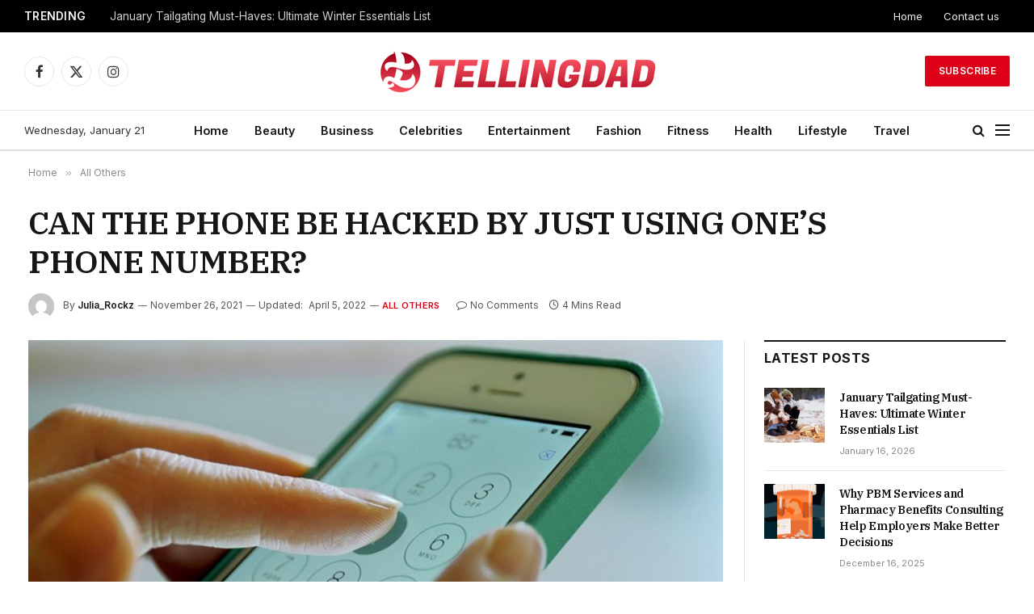

--- FILE ---
content_type: text/html; charset=UTF-8
request_url: https://tellingdad.com/can-the-phone-be-hacked-by-just-using-ones-phone-number/
body_size: 16844
content:

<!DOCTYPE html>
<html dir="ltr" lang="en-US" prefix="og: https://ogp.me/ns#" class="s-light site-s-light">

<head>

	<meta charset="UTF-8" />
	<meta name="viewport" content="width=device-width, initial-scale=1" />
	<title>CAN THE PHONE BE HACKED BY JUST USING ONE’S PHONE NUMBER? - Tellingdad.com</title><link rel="preload" as="image" imagesrcset="https://tellingdad.com/wp-content/uploads/2021/11/hack-phone-with-just-the-number.jpg 800w, https://tellingdad.com/wp-content/uploads/2021/11/hack-phone-with-just-the-number-300x182.jpg 300w, https://tellingdad.com/wp-content/uploads/2021/11/hack-phone-with-just-the-number-768x466.jpg 768w, https://tellingdad.com/wp-content/uploads/2021/11/hack-phone-with-just-the-number-150x91.jpg 150w, https://tellingdad.com/wp-content/uploads/2021/11/hack-phone-with-just-the-number-450x273.jpg 450w" imagesizes="(max-width: 801px) 100vw, 801px" />

		<!-- All in One SEO 4.9.3 - aioseo.com -->
	<meta name="description" content="As we have gone through various reasons Hire a hacker, one can hack the other person&#039;s cell phone. Now let us go through the big question of &quot;Can the phone be hacked by just using their cell phone&quot;? The answer to this big question cannot be with a simple answer such as a yes or" />
	<meta name="robots" content="max-image-preview:large" />
	<meta name="author" content="Julia_Rockz"/>
	<link rel="canonical" href="https://tellingdad.com/can-the-phone-be-hacked-by-just-using-ones-phone-number/" />
	<meta name="generator" content="All in One SEO (AIOSEO) 4.9.3" />
		<meta property="og:locale" content="en_US" />
		<meta property="og:site_name" content="Tellingdad.com -" />
		<meta property="og:type" content="article" />
		<meta property="og:title" content="CAN THE PHONE BE HACKED BY JUST USING ONE’S PHONE NUMBER? - Tellingdad.com" />
		<meta property="og:description" content="As we have gone through various reasons Hire a hacker, one can hack the other person&#039;s cell phone. Now let us go through the big question of &quot;Can the phone be hacked by just using their cell phone&quot;? The answer to this big question cannot be with a simple answer such as a yes or" />
		<meta property="og:url" content="https://tellingdad.com/can-the-phone-be-hacked-by-just-using-ones-phone-number/" />
		<meta property="article:published_time" content="2021-11-26T18:26:43+00:00" />
		<meta property="article:modified_time" content="2022-04-05T16:44:36+00:00" />
		<meta name="twitter:card" content="summary" />
		<meta name="twitter:title" content="CAN THE PHONE BE HACKED BY JUST USING ONE’S PHONE NUMBER? - Tellingdad.com" />
		<meta name="twitter:description" content="As we have gone through various reasons Hire a hacker, one can hack the other person&#039;s cell phone. Now let us go through the big question of &quot;Can the phone be hacked by just using their cell phone&quot;? The answer to this big question cannot be with a simple answer such as a yes or" />
		<script type="application/ld+json" class="aioseo-schema">
			{"@context":"https:\/\/schema.org","@graph":[{"@type":"BlogPosting","@id":"https:\/\/tellingdad.com\/can-the-phone-be-hacked-by-just-using-ones-phone-number\/#blogposting","name":"CAN THE PHONE BE HACKED BY JUST USING ONE\u2019S PHONE NUMBER? - Tellingdad.com","headline":"CAN THE PHONE BE HACKED BY JUST USING ONE&#8217;S PHONE NUMBER?","author":{"@id":"https:\/\/tellingdad.com\/author\/gposting\/#author"},"publisher":{"@id":"https:\/\/tellingdad.com\/#person"},"image":{"@type":"ImageObject","url":"https:\/\/tellingdad.com\/wp-content\/uploads\/2021\/11\/hack-phone-with-just-the-number.jpg","width":800,"height":485},"datePublished":"2021-11-26T18:26:43+00:00","dateModified":"2022-04-05T16:44:36+00:00","inLanguage":"en-US","mainEntityOfPage":{"@id":"https:\/\/tellingdad.com\/can-the-phone-be-hacked-by-just-using-ones-phone-number\/#webpage"},"isPartOf":{"@id":"https:\/\/tellingdad.com\/can-the-phone-be-hacked-by-just-using-ones-phone-number\/#webpage"},"articleSection":"All Others"},{"@type":"BreadcrumbList","@id":"https:\/\/tellingdad.com\/can-the-phone-be-hacked-by-just-using-ones-phone-number\/#breadcrumblist","itemListElement":[{"@type":"ListItem","@id":"https:\/\/tellingdad.com#listItem","position":1,"name":"Home","item":"https:\/\/tellingdad.com","nextItem":{"@type":"ListItem","@id":"https:\/\/tellingdad.com\/all\/#listItem","name":"All Others"}},{"@type":"ListItem","@id":"https:\/\/tellingdad.com\/all\/#listItem","position":2,"name":"All Others","item":"https:\/\/tellingdad.com\/all\/","nextItem":{"@type":"ListItem","@id":"https:\/\/tellingdad.com\/can-the-phone-be-hacked-by-just-using-ones-phone-number\/#listItem","name":"CAN THE PHONE BE HACKED BY JUST USING ONE&#8217;S PHONE NUMBER?"},"previousItem":{"@type":"ListItem","@id":"https:\/\/tellingdad.com#listItem","name":"Home"}},{"@type":"ListItem","@id":"https:\/\/tellingdad.com\/can-the-phone-be-hacked-by-just-using-ones-phone-number\/#listItem","position":3,"name":"CAN THE PHONE BE HACKED BY JUST USING ONE&#8217;S PHONE NUMBER?","previousItem":{"@type":"ListItem","@id":"https:\/\/tellingdad.com\/all\/#listItem","name":"All Others"}}]},{"@type":"Person","@id":"https:\/\/tellingdad.com\/#person","name":"Shon_Mark","image":{"@type":"ImageObject","@id":"https:\/\/tellingdad.com\/can-the-phone-be-hacked-by-just-using-ones-phone-number\/#personImage","url":"https:\/\/secure.gravatar.com\/avatar\/e84237b99285e88366c1ff8c076f2d7dfa2c01c97b1fdea86417c39aad0b26a0?s=96&d=mm&r=g","width":96,"height":96,"caption":"Shon_Mark"}},{"@type":"Person","@id":"https:\/\/tellingdad.com\/author\/gposting\/#author","url":"https:\/\/tellingdad.com\/author\/gposting\/","name":"Julia_Rockz","image":{"@type":"ImageObject","@id":"https:\/\/tellingdad.com\/can-the-phone-be-hacked-by-just-using-ones-phone-number\/#authorImage","url":"https:\/\/secure.gravatar.com\/avatar\/fdb9018391d9d3732dadcd8360aceee3abe59df96cf68193ff5c40cedafc2358?s=96&d=mm&r=g","width":96,"height":96,"caption":"Julia_Rockz"}},{"@type":"WebPage","@id":"https:\/\/tellingdad.com\/can-the-phone-be-hacked-by-just-using-ones-phone-number\/#webpage","url":"https:\/\/tellingdad.com\/can-the-phone-be-hacked-by-just-using-ones-phone-number\/","name":"CAN THE PHONE BE HACKED BY JUST USING ONE\u2019S PHONE NUMBER? - Tellingdad.com","description":"As we have gone through various reasons Hire a hacker, one can hack the other person's cell phone. Now let us go through the big question of \"Can the phone be hacked by just using their cell phone\"? The answer to this big question cannot be with a simple answer such as a yes or","inLanguage":"en-US","isPartOf":{"@id":"https:\/\/tellingdad.com\/#website"},"breadcrumb":{"@id":"https:\/\/tellingdad.com\/can-the-phone-be-hacked-by-just-using-ones-phone-number\/#breadcrumblist"},"author":{"@id":"https:\/\/tellingdad.com\/author\/gposting\/#author"},"creator":{"@id":"https:\/\/tellingdad.com\/author\/gposting\/#author"},"image":{"@type":"ImageObject","url":"https:\/\/tellingdad.com\/wp-content\/uploads\/2021\/11\/hack-phone-with-just-the-number.jpg","@id":"https:\/\/tellingdad.com\/can-the-phone-be-hacked-by-just-using-ones-phone-number\/#mainImage","width":800,"height":485},"primaryImageOfPage":{"@id":"https:\/\/tellingdad.com\/can-the-phone-be-hacked-by-just-using-ones-phone-number\/#mainImage"},"datePublished":"2021-11-26T18:26:43+00:00","dateModified":"2022-04-05T16:44:36+00:00"},{"@type":"WebSite","@id":"https:\/\/tellingdad.com\/#website","url":"https:\/\/tellingdad.com\/","name":"Tellingdad.com","inLanguage":"en-US","publisher":{"@id":"https:\/\/tellingdad.com\/#person"}}]}
		</script>
		<!-- All in One SEO -->

<link rel='dns-prefetch' href='//fonts.googleapis.com' />
<link rel="alternate" type="application/rss+xml" title="Tellingdad.com &raquo; Feed" href="https://tellingdad.com/feed/" />
<link rel="alternate" type="application/rss+xml" title="Tellingdad.com &raquo; Comments Feed" href="https://tellingdad.com/comments/feed/" />
<link rel="alternate" type="application/rss+xml" title="Tellingdad.com &raquo; CAN THE PHONE BE HACKED BY JUST USING ONE&#8217;S PHONE NUMBER? Comments Feed" href="https://tellingdad.com/can-the-phone-be-hacked-by-just-using-ones-phone-number/feed/" />
<link rel="alternate" title="oEmbed (JSON)" type="application/json+oembed" href="https://tellingdad.com/wp-json/oembed/1.0/embed?url=https%3A%2F%2Ftellingdad.com%2Fcan-the-phone-be-hacked-by-just-using-ones-phone-number%2F" />
<link rel="alternate" title="oEmbed (XML)" type="text/xml+oembed" href="https://tellingdad.com/wp-json/oembed/1.0/embed?url=https%3A%2F%2Ftellingdad.com%2Fcan-the-phone-be-hacked-by-just-using-ones-phone-number%2F&#038;format=xml" />
<style id='wp-img-auto-sizes-contain-inline-css' type='text/css'>
img:is([sizes=auto i],[sizes^="auto," i]){contain-intrinsic-size:3000px 1500px}
/*# sourceURL=wp-img-auto-sizes-contain-inline-css */
</style>
<style id='wp-emoji-styles-inline-css' type='text/css'>

	img.wp-smiley, img.emoji {
		display: inline !important;
		border: none !important;
		box-shadow: none !important;
		height: 1em !important;
		width: 1em !important;
		margin: 0 0.07em !important;
		vertical-align: -0.1em !important;
		background: none !important;
		padding: 0 !important;
	}
/*# sourceURL=wp-emoji-styles-inline-css */
</style>
<link rel='stylesheet' id='wp-block-library-css' href='https://tellingdad.com/wp-includes/css/dist/block-library/style.min.css?ver=6.9' type='text/css' media='all' />
<style id='global-styles-inline-css' type='text/css'>
:root{--wp--preset--aspect-ratio--square: 1;--wp--preset--aspect-ratio--4-3: 4/3;--wp--preset--aspect-ratio--3-4: 3/4;--wp--preset--aspect-ratio--3-2: 3/2;--wp--preset--aspect-ratio--2-3: 2/3;--wp--preset--aspect-ratio--16-9: 16/9;--wp--preset--aspect-ratio--9-16: 9/16;--wp--preset--color--black: #000000;--wp--preset--color--cyan-bluish-gray: #abb8c3;--wp--preset--color--white: #ffffff;--wp--preset--color--pale-pink: #f78da7;--wp--preset--color--vivid-red: #cf2e2e;--wp--preset--color--luminous-vivid-orange: #ff6900;--wp--preset--color--luminous-vivid-amber: #fcb900;--wp--preset--color--light-green-cyan: #7bdcb5;--wp--preset--color--vivid-green-cyan: #00d084;--wp--preset--color--pale-cyan-blue: #8ed1fc;--wp--preset--color--vivid-cyan-blue: #0693e3;--wp--preset--color--vivid-purple: #9b51e0;--wp--preset--gradient--vivid-cyan-blue-to-vivid-purple: linear-gradient(135deg,rgb(6,147,227) 0%,rgb(155,81,224) 100%);--wp--preset--gradient--light-green-cyan-to-vivid-green-cyan: linear-gradient(135deg,rgb(122,220,180) 0%,rgb(0,208,130) 100%);--wp--preset--gradient--luminous-vivid-amber-to-luminous-vivid-orange: linear-gradient(135deg,rgb(252,185,0) 0%,rgb(255,105,0) 100%);--wp--preset--gradient--luminous-vivid-orange-to-vivid-red: linear-gradient(135deg,rgb(255,105,0) 0%,rgb(207,46,46) 100%);--wp--preset--gradient--very-light-gray-to-cyan-bluish-gray: linear-gradient(135deg,rgb(238,238,238) 0%,rgb(169,184,195) 100%);--wp--preset--gradient--cool-to-warm-spectrum: linear-gradient(135deg,rgb(74,234,220) 0%,rgb(151,120,209) 20%,rgb(207,42,186) 40%,rgb(238,44,130) 60%,rgb(251,105,98) 80%,rgb(254,248,76) 100%);--wp--preset--gradient--blush-light-purple: linear-gradient(135deg,rgb(255,206,236) 0%,rgb(152,150,240) 100%);--wp--preset--gradient--blush-bordeaux: linear-gradient(135deg,rgb(254,205,165) 0%,rgb(254,45,45) 50%,rgb(107,0,62) 100%);--wp--preset--gradient--luminous-dusk: linear-gradient(135deg,rgb(255,203,112) 0%,rgb(199,81,192) 50%,rgb(65,88,208) 100%);--wp--preset--gradient--pale-ocean: linear-gradient(135deg,rgb(255,245,203) 0%,rgb(182,227,212) 50%,rgb(51,167,181) 100%);--wp--preset--gradient--electric-grass: linear-gradient(135deg,rgb(202,248,128) 0%,rgb(113,206,126) 100%);--wp--preset--gradient--midnight: linear-gradient(135deg,rgb(2,3,129) 0%,rgb(40,116,252) 100%);--wp--preset--font-size--small: 13px;--wp--preset--font-size--medium: 20px;--wp--preset--font-size--large: 36px;--wp--preset--font-size--x-large: 42px;--wp--preset--spacing--20: 0.44rem;--wp--preset--spacing--30: 0.67rem;--wp--preset--spacing--40: 1rem;--wp--preset--spacing--50: 1.5rem;--wp--preset--spacing--60: 2.25rem;--wp--preset--spacing--70: 3.38rem;--wp--preset--spacing--80: 5.06rem;--wp--preset--shadow--natural: 6px 6px 9px rgba(0, 0, 0, 0.2);--wp--preset--shadow--deep: 12px 12px 50px rgba(0, 0, 0, 0.4);--wp--preset--shadow--sharp: 6px 6px 0px rgba(0, 0, 0, 0.2);--wp--preset--shadow--outlined: 6px 6px 0px -3px rgb(255, 255, 255), 6px 6px rgb(0, 0, 0);--wp--preset--shadow--crisp: 6px 6px 0px rgb(0, 0, 0);}:where(.is-layout-flex){gap: 0.5em;}:where(.is-layout-grid){gap: 0.5em;}body .is-layout-flex{display: flex;}.is-layout-flex{flex-wrap: wrap;align-items: center;}.is-layout-flex > :is(*, div){margin: 0;}body .is-layout-grid{display: grid;}.is-layout-grid > :is(*, div){margin: 0;}:where(.wp-block-columns.is-layout-flex){gap: 2em;}:where(.wp-block-columns.is-layout-grid){gap: 2em;}:where(.wp-block-post-template.is-layout-flex){gap: 1.25em;}:where(.wp-block-post-template.is-layout-grid){gap: 1.25em;}.has-black-color{color: var(--wp--preset--color--black) !important;}.has-cyan-bluish-gray-color{color: var(--wp--preset--color--cyan-bluish-gray) !important;}.has-white-color{color: var(--wp--preset--color--white) !important;}.has-pale-pink-color{color: var(--wp--preset--color--pale-pink) !important;}.has-vivid-red-color{color: var(--wp--preset--color--vivid-red) !important;}.has-luminous-vivid-orange-color{color: var(--wp--preset--color--luminous-vivid-orange) !important;}.has-luminous-vivid-amber-color{color: var(--wp--preset--color--luminous-vivid-amber) !important;}.has-light-green-cyan-color{color: var(--wp--preset--color--light-green-cyan) !important;}.has-vivid-green-cyan-color{color: var(--wp--preset--color--vivid-green-cyan) !important;}.has-pale-cyan-blue-color{color: var(--wp--preset--color--pale-cyan-blue) !important;}.has-vivid-cyan-blue-color{color: var(--wp--preset--color--vivid-cyan-blue) !important;}.has-vivid-purple-color{color: var(--wp--preset--color--vivid-purple) !important;}.has-black-background-color{background-color: var(--wp--preset--color--black) !important;}.has-cyan-bluish-gray-background-color{background-color: var(--wp--preset--color--cyan-bluish-gray) !important;}.has-white-background-color{background-color: var(--wp--preset--color--white) !important;}.has-pale-pink-background-color{background-color: var(--wp--preset--color--pale-pink) !important;}.has-vivid-red-background-color{background-color: var(--wp--preset--color--vivid-red) !important;}.has-luminous-vivid-orange-background-color{background-color: var(--wp--preset--color--luminous-vivid-orange) !important;}.has-luminous-vivid-amber-background-color{background-color: var(--wp--preset--color--luminous-vivid-amber) !important;}.has-light-green-cyan-background-color{background-color: var(--wp--preset--color--light-green-cyan) !important;}.has-vivid-green-cyan-background-color{background-color: var(--wp--preset--color--vivid-green-cyan) !important;}.has-pale-cyan-blue-background-color{background-color: var(--wp--preset--color--pale-cyan-blue) !important;}.has-vivid-cyan-blue-background-color{background-color: var(--wp--preset--color--vivid-cyan-blue) !important;}.has-vivid-purple-background-color{background-color: var(--wp--preset--color--vivid-purple) !important;}.has-black-border-color{border-color: var(--wp--preset--color--black) !important;}.has-cyan-bluish-gray-border-color{border-color: var(--wp--preset--color--cyan-bluish-gray) !important;}.has-white-border-color{border-color: var(--wp--preset--color--white) !important;}.has-pale-pink-border-color{border-color: var(--wp--preset--color--pale-pink) !important;}.has-vivid-red-border-color{border-color: var(--wp--preset--color--vivid-red) !important;}.has-luminous-vivid-orange-border-color{border-color: var(--wp--preset--color--luminous-vivid-orange) !important;}.has-luminous-vivid-amber-border-color{border-color: var(--wp--preset--color--luminous-vivid-amber) !important;}.has-light-green-cyan-border-color{border-color: var(--wp--preset--color--light-green-cyan) !important;}.has-vivid-green-cyan-border-color{border-color: var(--wp--preset--color--vivid-green-cyan) !important;}.has-pale-cyan-blue-border-color{border-color: var(--wp--preset--color--pale-cyan-blue) !important;}.has-vivid-cyan-blue-border-color{border-color: var(--wp--preset--color--vivid-cyan-blue) !important;}.has-vivid-purple-border-color{border-color: var(--wp--preset--color--vivid-purple) !important;}.has-vivid-cyan-blue-to-vivid-purple-gradient-background{background: var(--wp--preset--gradient--vivid-cyan-blue-to-vivid-purple) !important;}.has-light-green-cyan-to-vivid-green-cyan-gradient-background{background: var(--wp--preset--gradient--light-green-cyan-to-vivid-green-cyan) !important;}.has-luminous-vivid-amber-to-luminous-vivid-orange-gradient-background{background: var(--wp--preset--gradient--luminous-vivid-amber-to-luminous-vivid-orange) !important;}.has-luminous-vivid-orange-to-vivid-red-gradient-background{background: var(--wp--preset--gradient--luminous-vivid-orange-to-vivid-red) !important;}.has-very-light-gray-to-cyan-bluish-gray-gradient-background{background: var(--wp--preset--gradient--very-light-gray-to-cyan-bluish-gray) !important;}.has-cool-to-warm-spectrum-gradient-background{background: var(--wp--preset--gradient--cool-to-warm-spectrum) !important;}.has-blush-light-purple-gradient-background{background: var(--wp--preset--gradient--blush-light-purple) !important;}.has-blush-bordeaux-gradient-background{background: var(--wp--preset--gradient--blush-bordeaux) !important;}.has-luminous-dusk-gradient-background{background: var(--wp--preset--gradient--luminous-dusk) !important;}.has-pale-ocean-gradient-background{background: var(--wp--preset--gradient--pale-ocean) !important;}.has-electric-grass-gradient-background{background: var(--wp--preset--gradient--electric-grass) !important;}.has-midnight-gradient-background{background: var(--wp--preset--gradient--midnight) !important;}.has-small-font-size{font-size: var(--wp--preset--font-size--small) !important;}.has-medium-font-size{font-size: var(--wp--preset--font-size--medium) !important;}.has-large-font-size{font-size: var(--wp--preset--font-size--large) !important;}.has-x-large-font-size{font-size: var(--wp--preset--font-size--x-large) !important;}
/*# sourceURL=global-styles-inline-css */
</style>

<style id='classic-theme-styles-inline-css' type='text/css'>
/*! This file is auto-generated */
.wp-block-button__link{color:#fff;background-color:#32373c;border-radius:9999px;box-shadow:none;text-decoration:none;padding:calc(.667em + 2px) calc(1.333em + 2px);font-size:1.125em}.wp-block-file__button{background:#32373c;color:#fff;text-decoration:none}
/*# sourceURL=/wp-includes/css/classic-themes.min.css */
</style>
<link rel='stylesheet' id='smartmag-core-css' href='https://tellingdad.com/wp-content/themes/smart-mag/style.css?ver=9.5.0' type='text/css' media='all' />
<style id='smartmag-core-inline-css' type='text/css'>
:root { --c-main: #dd0017;
--c-main-rgb: 221,0,23;
--text-font: "Inter", system-ui, -apple-system, "Segoe UI", Arial, sans-serif;
--body-font: "Inter", system-ui, -apple-system, "Segoe UI", Arial, sans-serif;
--title-font: "IBM Plex Serif", Georgia, serif;
--title-size-n: 17px;
--title-size-m: 18px;
--title-size-l: 20px;
--main-width: 1220px;
--p-title-space: 7px;
--excerpt-mt: 13px;
--excerpt-size: 14px; }
.post-title:not(._) { letter-spacing: -0.025em; }
:root { --sidebar-width: 300px; }
.ts-row, .has-el-gap { --sidebar-c-width: calc(var(--sidebar-width) + var(--grid-gutter-h) + var(--sidebar-c-pad)); }
:root { --sidebar-pad: 32px; --sidebar-sep-pad: 32px; }
.main-wrap > .main { margin-top: 30px; }
.smart-head-main .smart-head-mid { --head-h: 96px; }
.smart-head-main .smart-head-bot { --head-h: 51px; border-top-width: 1px; border-top-color: #e8e8e8; border-bottom-width: 2px; border-bottom-color: #dedede; }
.navigation-main .menu > li > a { font-size: 14.4px; font-weight: 600; }
.navigation-main .menu > li li a { font-size: 13px; }
.navigation-main { --nav-items-space: 16px; }
.mobile-menu { font-size: 15px; }
.smart-head-main .spc-social { --spc-social-fs: 17px; --spc-social-size: 37px; }
.smart-head-main .hamburger-icon { width: 18px; }
.trending-ticker .heading { color: #f7f7f7; font-size: 13.8px; font-weight: 600; letter-spacing: .02em; margin-right: 30px; }
.trending-ticker .post-link { font-size: 13.8px; }
.trending-ticker { --max-width: 500px; }
.post-meta .meta-item, .post-meta .text-in { font-size: 11px; }
.post-meta .text-in, .post-meta .post-cat > a { font-size: 11px; }
.post-meta .post-cat > a { font-weight: 600; text-transform: uppercase; letter-spacing: .02em; }
.post-meta .post-author > a { font-weight: 600; }
.block-head-f .heading { font-size: 16px; font-weight: 800; text-transform: uppercase; letter-spacing: .03em; }
.block-head-f { --space-below: 15px; --line-weight: 2px; --c-border: #ffffff; }
.s-dark .block-head-f { --c-border: #151516; }
.loop-grid-base .media { margin-bottom: 13px; }
.list-post { --list-p-media-width: 30%; --list-p-media-max-width: 85%; }
.loop-small .ratio-is-custom { padding-bottom: calc(100% / 1.1); }
.loop-small .media:not(i) { max-width: 75px; }
.post-meta-single .meta-item, .post-meta-single .text-in { font-size: 12px; }
.the-post-header .post-meta .post-title { font-weight: 600; }
.entry-content { font-family: "IBM Plex Serif", Georgia, serif; font-size: 17px; }
.site-s-light .entry-content { color: #000000; }
.post-share-float .share-text { font-size: 10px; }
.post-share-float .service { width: 38px; height: 38px; margin-bottom: 8px; border-radius: 50px; font-size: 16px; }
.s-post-modern .post-content-wrap { display: grid; grid-template-columns: minmax(0, 1fr); }
.s-post-modern .entry-content { max-width: min(100%, calc(700px + var(--p-spacious-pad)*2)); justify-self: center; }
.s-head-large .sub-title { font-size: 17px; }
.site-s-light .s-head-large .sub-title { color: #515151; }
.site-s-light .s-head-large .post-meta { --c-post-meta: #565656; }
.s-post-large .post-content-wrap { display: grid; grid-template-columns: minmax(0, 1fr); }
.s-post-large .entry-content { max-width: min(100%, calc(700px + var(--p-spacious-pad)*2)); justify-self: center; }
.a-wrap-2:not(._) { padding-top: 17px; padding-bottom: 17px; padding-left: 15px; padding-right: 15px; margin-top: 0px; margin-bottom: 0px; }
@media (min-width: 1200px) { .s-head-large .post-title { font-size: 40px; } }
@media (min-width: 940px) and (max-width: 1200px) { :root { --sidebar-width: 280px; }
.ts-row, .has-el-gap { --sidebar-c-width: calc(var(--sidebar-width) + var(--grid-gutter-h) + var(--sidebar-c-pad)); }
.navigation-main .menu > li > a { font-size: calc(10px + (14.4px - 10px) * .7); }
.trending-ticker { --max-width: 400px; } }
@media (max-width: 767px) { .s-head-large .post-title { font-size: 29px; } }


.term-color-2 { --c-main: #ff6a5a; }
.navigation .menu-cat-2 { --c-term: #ff6a5a; }


.term-color-5 { --c-main: #0a0a0a; }
.navigation .menu-cat-5 { --c-term: #0a0a0a; }

/*# sourceURL=smartmag-core-inline-css */
</style>
<link rel='stylesheet' id='smartmag-magnific-popup-css' href='https://tellingdad.com/wp-content/themes/smart-mag/css/lightbox.css?ver=9.5.0' type='text/css' media='all' />
<link rel='stylesheet' id='smartmag-icons-css' href='https://tellingdad.com/wp-content/themes/smart-mag/css/icons/icons.css?ver=9.5.0' type='text/css' media='all' />
<link rel='stylesheet' id='smartmag-gfonts-custom-css' href='https://fonts.googleapis.com/css?family=Inter%3A400%2C500%2C600%2C700%7CIBM+Plex+Serif%3A400%2C500%2C600%2C700&#038;display=swap' type='text/css' media='all' />
<script type="text/javascript" src="https://tellingdad.com/wp-includes/js/jquery/jquery.min.js?ver=3.7.1" id="jquery-core-js"></script>
<script type="text/javascript" src="https://tellingdad.com/wp-includes/js/jquery/jquery-migrate.min.js?ver=3.4.1" id="jquery-migrate-js"></script>
<link rel="https://api.w.org/" href="https://tellingdad.com/wp-json/" /><link rel="alternate" title="JSON" type="application/json" href="https://tellingdad.com/wp-json/wp/v2/posts/1237" /><link rel="EditURI" type="application/rsd+xml" title="RSD" href="https://tellingdad.com/xmlrpc.php?rsd" />
<meta name="generator" content="WordPress 6.9" />
<link rel='shortlink' href='https://tellingdad.com/?p=1237' />

		<script>
		var BunyadSchemeKey = 'bunyad-scheme';
		(() => {
			const d = document.documentElement;
			const c = d.classList;
			var scheme = localStorage.getItem(BunyadSchemeKey);
			
			if (scheme) {
				d.dataset.origClass = c;
				scheme === 'dark' ? c.remove('s-light', 'site-s-light') : c.remove('s-dark', 'site-s-dark');
				c.add('site-s-' + scheme, 's-' + scheme);
			}
		})();
		</script>
		<meta name="generator" content="Elementor 3.26.5; features: additional_custom_breakpoints; settings: css_print_method-external, google_font-enabled, font_display-auto">
			<style>
				.e-con.e-parent:nth-of-type(n+4):not(.e-lazyloaded):not(.e-no-lazyload),
				.e-con.e-parent:nth-of-type(n+4):not(.e-lazyloaded):not(.e-no-lazyload) * {
					background-image: none !important;
				}
				@media screen and (max-height: 1024px) {
					.e-con.e-parent:nth-of-type(n+3):not(.e-lazyloaded):not(.e-no-lazyload),
					.e-con.e-parent:nth-of-type(n+3):not(.e-lazyloaded):not(.e-no-lazyload) * {
						background-image: none !important;
					}
				}
				@media screen and (max-height: 640px) {
					.e-con.e-parent:nth-of-type(n+2):not(.e-lazyloaded):not(.e-no-lazyload),
					.e-con.e-parent:nth-of-type(n+2):not(.e-lazyloaded):not(.e-no-lazyload) * {
						background-image: none !important;
					}
				}
			</style>
			<link rel="icon" href="https://tellingdad.com/wp-content/uploads/2021/10/cropped-Screenshot_499-32x32.jpg" sizes="32x32" />
<link rel="icon" href="https://tellingdad.com/wp-content/uploads/2021/10/cropped-Screenshot_499-192x192.jpg" sizes="192x192" />
<link rel="apple-touch-icon" href="https://tellingdad.com/wp-content/uploads/2021/10/cropped-Screenshot_499-180x180.jpg" />
<meta name="msapplication-TileImage" content="https://tellingdad.com/wp-content/uploads/2021/10/cropped-Screenshot_499-270x270.jpg" />


</head>

<body class="wp-singular post-template-default single single-post postid-1237 single-format-standard wp-theme-smart-mag right-sidebar post-layout-large post-cat-26 has-lb has-lb-sm has-sb-sep layout-normal elementor-default elementor-kit-9">



<div class="main-wrap">

	
<div class="off-canvas-backdrop"></div>
<div class="mobile-menu-container off-canvas s-dark" id="off-canvas">

	<div class="off-canvas-head">
		<a href="#" class="close">
			<span class="visuallyhidden">Close Menu</span>
			<i class="tsi tsi-times"></i>
		</a>

		<div class="ts-logo">
					</div>
	</div>

	<div class="off-canvas-content">

					<ul class="mobile-menu"></ul>
		
		
		
		<div class="spc-social-block spc-social spc-social-b smart-head-social">
		
			
				<a href="#" class="link service s-facebook" target="_blank" rel="nofollow noopener">
					<i class="icon tsi tsi-facebook"></i>					<span class="visuallyhidden">Facebook</span>
				</a>
									
			
				<a href="#" class="link service s-twitter" target="_blank" rel="nofollow noopener">
					<i class="icon tsi tsi-twitter"></i>					<span class="visuallyhidden">X (Twitter)</span>
				</a>
									
			
				<a href="#" class="link service s-instagram" target="_blank" rel="nofollow noopener">
					<i class="icon tsi tsi-instagram"></i>					<span class="visuallyhidden">Instagram</span>
				</a>
									
			
		</div>

		
	</div>

</div>
<div class="smart-head smart-head-a smart-head-main" id="smart-head" data-sticky="auto" data-sticky-type="smart" data-sticky-full>
	
	<div class="smart-head-row smart-head-top s-dark smart-head-row-full">

		<div class="inner full">

							
				<div class="items items-left ">
				
<div class="trending-ticker" data-delay="8">
	<span class="heading">Trending</span>

	<ul>
				
			<li><a href="https://tellingdad.com/january-tailgating-must-haves-ultimate-winter-essentials-list/" class="post-link">January Tailgating Must-Haves: Ultimate Winter Essentials List</a></li>
		
				
			<li><a href="https://tellingdad.com/why-pbm-services-and-pharmacy-benefits-consulting-help-employers-make-better-decisions/" class="post-link">Why PBM Services and Pharmacy Benefits Consulting Help Employers Make Better Decisions</a></li>
		
				
			<li><a href="https://tellingdad.com/reasons-why-your-cashless-insurance-claims-can-get-denied/" class="post-link">Reasons Why Your Cashless Insurance Claims Can Get Denied</a></li>
		
				
			<li><a href="https://tellingdad.com/elegance-meets-safety-why-balustrades-are-the-silent-hero-of-adelaide-homes/" class="post-link">Elegance Meets Safety: Why Balustrades Are the Silent Hero of Adelaide Homes</a></li>
		
				
			<li><a href="https://tellingdad.com/demystifying-rvus-what-they-are-and-why-they-matter-in-healthcare/" class="post-link">Demystifying RVUs: What They Are and Why They Matter in Healthcare</a></li>
		
				
			<li><a href="https://tellingdad.com/a-practical-guide-to-accident-insurance-plans/" class="post-link">A Practical Guide to Accident Insurance Plans</a></li>
		
				
			<li><a href="https://tellingdad.com/exploring-pinery-residences-luxurious-living-in-vibrant-tampines/" class="post-link">Exploring Pinery Residences: Luxurious Living in Vibrant Tampines</a></li>
		
				
			<li><a href="https://tellingdad.com/why-do-you-need-vietnam-travel-insurance-top-5-reasons/" class="post-link">Why Do You Need Vietnam Travel Insurance &#8211; Top 5 Reasons!</a></li>
		
				
			</ul>
</div>
				</div>

							
				<div class="items items-center empty">
								</div>

							
				<div class="items items-right ">
					<div class="nav-wrap">
		<nav class="navigation navigation-small nav-hov-a">
			<ul id="menu-top-links" class="menu"><li id="menu-item-4313" class="menu-item menu-item-type-post_type menu-item-object-page menu-item-home menu-item-4313"><a href="https://tellingdad.com/">Home</a></li>
<li id="menu-item-4314" class="menu-item menu-item-type-post_type menu-item-object-page menu-item-4314"><a href="https://tellingdad.com/contact-us/">Contact us</a></li>
</ul>		</nav>
	</div>
				</div>

						
		</div>
	</div>

	
	<div class="smart-head-row smart-head-mid smart-head-row-3 is-light smart-head-row-full">

		<div class="inner full">

							
				<div class="items items-left ">
				
		<div class="spc-social-block spc-social spc-social-b smart-head-social">
		
			
				<a href="#" class="link service s-facebook" target="_blank" rel="nofollow noopener">
					<i class="icon tsi tsi-facebook"></i>					<span class="visuallyhidden">Facebook</span>
				</a>
									
			
				<a href="#" class="link service s-twitter" target="_blank" rel="nofollow noopener">
					<i class="icon tsi tsi-twitter"></i>					<span class="visuallyhidden">X (Twitter)</span>
				</a>
									
			
				<a href="#" class="link service s-instagram" target="_blank" rel="nofollow noopener">
					<i class="icon tsi tsi-instagram"></i>					<span class="visuallyhidden">Instagram</span>
				</a>
									
			
		</div>

						</div>

							
				<div class="items items-center ">
					<a href="https://tellingdad.com/" title="Tellingdad.com" rel="home" class="logo-link ts-logo logo-is-image">
		<span>
			
				
					<img fetchpriority="high" src="https://smartmag.theme-sphere.com/smart-times/wp-content/uploads/sites/30/2022/03/The-Smart-Times-Logo01-white.png" class="logo-image logo-image-dark" alt="Tellingdad.com" srcset="https://smartmag.theme-sphere.com/smart-times/wp-content/uploads/sites/30/2022/03/The-Smart-Times-Logo01-white.png ,https://smartmag.theme-sphere.com/smart-times/wp-content/uploads/sites/30/2022/03/The-Smart-Times-Logo01-white@2x.png 2x" width="576" height="507"/><img src="https://tellingdad.com/wp-content/uploads/2022/06/telling-logo.png" class="logo-image" alt="Tellingdad.com" width="350" height="57"/>
									 
					</span>
	</a>				</div>

							
				<div class="items items-right ">
				
	<a href="#" class="ts-button ts-button-a ts-button1">
		Subscribe	</a>
				</div>

						
		</div>
	</div>

	
	<div class="smart-head-row smart-head-bot smart-head-row-3 is-light has-center-nav smart-head-row-full">

		<div class="inner full">

							
				<div class="items items-left ">
				
<span class="h-date">
	Wednesday, January 21</span>				</div>

							
				<div class="items items-center ">
					<div class="nav-wrap">
		<nav class="navigation navigation-main nav-hov-a">
			<ul id="menu-main-menu" class="menu"><li id="menu-item-818" class="menu-item menu-item-type-custom menu-item-object-custom menu-item-home menu-item-818"><a href="https://tellingdad.com">Home</a></li>
<li id="menu-item-1049" class="menu-item menu-item-type-taxonomy menu-item-object-category menu-cat-2 menu-item-1049"><a href="https://tellingdad.com/beauty/">Beauty</a></li>
<li id="menu-item-1050" class="menu-item menu-item-type-taxonomy menu-item-object-category menu-cat-3 menu-item-1050"><a href="https://tellingdad.com/business/">Business</a></li>
<li id="menu-item-1051" class="menu-item menu-item-type-taxonomy menu-item-object-category menu-cat-4 menu-item-1051"><a href="https://tellingdad.com/celebrities/">Celebrities</a></li>
<li id="menu-item-1052" class="menu-item menu-item-type-taxonomy menu-item-object-category menu-cat-12 menu-item-1052"><a href="https://tellingdad.com/entertainment/">Entertainment</a></li>
<li id="menu-item-1053" class="menu-item menu-item-type-taxonomy menu-item-object-category menu-cat-5 menu-item-1053"><a href="https://tellingdad.com/fashion/">Fashion</a></li>
<li id="menu-item-1054" class="menu-item menu-item-type-taxonomy menu-item-object-category menu-cat-6 menu-item-1054"><a href="https://tellingdad.com/fitness/">Fitness</a></li>
<li id="menu-item-1055" class="menu-item menu-item-type-taxonomy menu-item-object-category menu-cat-1 menu-item-1055"><a href="https://tellingdad.com/health/">Health</a></li>
<li id="menu-item-1056" class="menu-item menu-item-type-taxonomy menu-item-object-category menu-cat-8 menu-item-1056"><a href="https://tellingdad.com/lifestyle/">Lifestyle</a></li>
<li id="menu-item-1057" class="menu-item menu-item-type-taxonomy menu-item-object-category menu-cat-11 menu-item-1057"><a href="https://tellingdad.com/travel/">Travel</a></li>
</ul>		</nav>
	</div>
				</div>

							
				<div class="items items-right ">
				

	<a href="#" class="search-icon has-icon-only is-icon" title="Search">
		<i class="tsi tsi-search"></i>
	</a>


<button class="offcanvas-toggle has-icon" type="button" aria-label="Menu">
	<span class="hamburger-icon hamburger-icon-b">
		<span class="inner"></span>
	</span>
</button>				</div>

						
		</div>
	</div>

	</div>
<div class="smart-head smart-head-a smart-head-mobile" id="smart-head-mobile" data-sticky="mid" data-sticky-type="smart" data-sticky-full>
	
	<div class="smart-head-row smart-head-mid smart-head-row-3 s-dark smart-head-row-full">

		<div class="inner wrap">

							
				<div class="items items-left ">
				
<button class="offcanvas-toggle has-icon" type="button" aria-label="Menu">
	<span class="hamburger-icon hamburger-icon-a">
		<span class="inner"></span>
	</span>
</button>				</div>

							
				<div class="items items-center ">
					<a href="https://tellingdad.com/" title="Tellingdad.com" rel="home" class="logo-link ts-logo logo-is-image">
		<span>
			
				
					<img fetchpriority="high" src="https://smartmag.theme-sphere.com/smart-times/wp-content/uploads/sites/30/2022/03/The-Smart-Times-Logo01-white.png" class="logo-image logo-image-dark" alt="Tellingdad.com" srcset="https://smartmag.theme-sphere.com/smart-times/wp-content/uploads/sites/30/2022/03/The-Smart-Times-Logo01-white.png ,https://smartmag.theme-sphere.com/smart-times/wp-content/uploads/sites/30/2022/03/The-Smart-Times-Logo01-white@2x.png 2x" width="576" height="507"/><img src="https://tellingdad.com/wp-content/uploads/2022/06/telling-logo.png" class="logo-image" alt="Tellingdad.com" width="350" height="57"/>
									 
					</span>
	</a>				</div>

							
				<div class="items items-right ">
				

	<a href="#" class="search-icon has-icon-only is-icon" title="Search">
		<i class="tsi tsi-search"></i>
	</a>

				</div>

						
		</div>
	</div>

	</div>
<nav class="breadcrumbs is-full-width breadcrumbs-a" id="breadcrumb"><div class="inner ts-contain "><span><a href="https://tellingdad.com/"><span>Home</span></a></span><span class="delim">&raquo;</span><span><a href="https://tellingdad.com/all/"><span>All Others</span></a></span></div></nav>
<div class="main ts-contain cf right-sidebar">
	
		
	<div class="the-post-header s-head-modern s-head-large">
	<div class="post-meta post-meta-a post-meta-left post-meta-single has-below"><h1 class="is-title post-title">CAN THE PHONE BE HACKED BY JUST USING ONE&#8217;S PHONE NUMBER?</h1><div class="post-meta-items meta-below has-author-img"><span class="meta-item post-author has-img"><img alt='Julia_Rockz' src='https://secure.gravatar.com/avatar/fdb9018391d9d3732dadcd8360aceee3abe59df96cf68193ff5c40cedafc2358?s=32&#038;d=mm&#038;r=g' srcset='https://secure.gravatar.com/avatar/fdb9018391d9d3732dadcd8360aceee3abe59df96cf68193ff5c40cedafc2358?s=64&#038;d=mm&#038;r=g 2x' class='avatar avatar-32 photo' height='32' width='32' decoding='async'/><span class="by">By</span> <a href="https://tellingdad.com/author/gposting/" title="Posts by Julia_Rockz" rel="author">Julia_Rockz</a></span><span class="meta-item date"><time class="post-date" datetime="2021-11-26T18:26:43+00:00">November 26, 2021</time></span><span class="meta-item date-modified"><span class="updated-on">Updated:</span><time class="post-date" datetime="2022-04-05T16:44:36+00:00">April 5, 2022</time></span><span class="meta-item has-next-icon post-cat">
						
						<a href="https://tellingdad.com/all/" class="category term-color-26" rel="category">All Others</a>
					</span>
					<span class="has-next-icon meta-item comments has-icon"><a href="https://tellingdad.com/can-the-phone-be-hacked-by-just-using-ones-phone-number/#respond"><i class="tsi tsi-comment-o"></i>No Comments</a></span><span class="meta-item read-time has-icon"><i class="tsi tsi-clock"></i>4 Mins Read</span></div></div>	
	
</div>
<div class="ts-row">
	<div class="col-8 main-content s-post-contain">

		
					<div class="single-featured">	
	<div class="featured">
				
			<a href="https://tellingdad.com/wp-content/uploads/2021/11/hack-phone-with-just-the-number.jpg" class="image-link media-ratio ar-bunyad-main" title="CAN THE PHONE BE HACKED BY JUST USING ONE&#8217;S PHONE NUMBER?"><img width="801" height="524" src="https://tellingdad.com/wp-content/uploads/2021/11/hack-phone-with-just-the-number.jpg" class="attachment-bunyad-main size-bunyad-main no-lazy skip-lazy wp-post-image" alt="" sizes="(max-width: 801px) 100vw, 801px" title="CAN THE PHONE BE HACKED BY JUST USING ONE&#8217;S PHONE NUMBER?" decoding="async" srcset="https://tellingdad.com/wp-content/uploads/2021/11/hack-phone-with-just-the-number.jpg 800w, https://tellingdad.com/wp-content/uploads/2021/11/hack-phone-with-just-the-number-300x182.jpg 300w, https://tellingdad.com/wp-content/uploads/2021/11/hack-phone-with-just-the-number-768x466.jpg 768w, https://tellingdad.com/wp-content/uploads/2021/11/hack-phone-with-just-the-number-150x91.jpg 150w, https://tellingdad.com/wp-content/uploads/2021/11/hack-phone-with-just-the-number-450x273.jpg 450w" /></a>		
						
			</div>

	</div>
		
		<div class="the-post s-post-large">

			<article id="post-1237" class="post-1237 post type-post status-publish format-standard has-post-thumbnail category-all">
				
<div class="post-content-wrap has-share-float">
						<div class="post-share-float share-float-e is-hidden spc-social-c-icon">
	<div class="inner">
					<span class="share-text">Share</span>
		
		<div class="services">
		
				
			<a href="https://www.facebook.com/sharer.php?u=https%3A%2F%2Ftellingdad.com%2Fcan-the-phone-be-hacked-by-just-using-ones-phone-number%2F" class="cf service s-facebook" target="_blank" title="Facebook">
				<i class="tsi tsi-facebook"></i>
				<span class="label">Facebook</span>
			</a>
				
				
			<a href="https://twitter.com/intent/tweet?url=https%3A%2F%2Ftellingdad.com%2Fcan-the-phone-be-hacked-by-just-using-ones-phone-number%2F&text=CAN%20THE%20PHONE%20BE%20HACKED%20BY%20JUST%20USING%20ONE%27S%20PHONE%20NUMBER%3F" class="cf service s-twitter" target="_blank" title="Twitter">
				<i class="tsi tsi-twitter"></i>
				<span class="label">Twitter</span>
			</a>
				
				
			<a href="https://www.linkedin.com/shareArticle?mini=true&url=https%3A%2F%2Ftellingdad.com%2Fcan-the-phone-be-hacked-by-just-using-ones-phone-number%2F" class="cf service s-linkedin" target="_blank" title="LinkedIn">
				<i class="tsi tsi-linkedin"></i>
				<span class="label">LinkedIn</span>
			</a>
				
				
			<a href="https://pinterest.com/pin/create/button/?url=https%3A%2F%2Ftellingdad.com%2Fcan-the-phone-be-hacked-by-just-using-ones-phone-number%2F&media=https%3A%2F%2Ftellingdad.com%2Fwp-content%2Fuploads%2F2021%2F11%2Fhack-phone-with-just-the-number.jpg&description=CAN%20THE%20PHONE%20BE%20HACKED%20BY%20JUST%20USING%20ONE%27S%20PHONE%20NUMBER%3F" class="cf service s-pinterest" target="_blank" title="Pinterest">
				<i class="tsi tsi-pinterest-p"></i>
				<span class="label">Pinterest</span>
			</a>
				
				
			<a href="/cdn-cgi/l/email-protection#[base64]" class="cf service s-email" target="_blank" title="Email">
				<i class="tsi tsi-envelope-o"></i>
				<span class="label">Email</span>
			</a>
				
				
		</div>
	</div>		
</div>
			
	<div class="post-content cf entry-content content-spacious">

		
				
		<p>As we have gone through various reasons <a href="https://cybrsquad.com/"><strong>Hire a hacker</strong></a>, one can hack the other person&#8217;s cell phone. Now let us go through the big question of &#8220;Can the phone be hacked by just using their cell phone&#8221;?</p>
<p>The answer to this big question cannot be with a simple answer such as a yes or no. One can easily hack into their android phone even by using one&#8217;s cell phone, and one might also need the device IMEI number as well as carrier name.</p>
<p>But at the same time, one needs to know beforehand that sometimes one needs to physically access the targeted victim&#8217;s phone unless one has it. <a href="https://hackernonpro.com/"><strong>Hacker for Hire</strong></a> One can get to know the MEID/IMEI number by calling on the universal code of *#06# from the device which has been targeted.</p>
<p>So through this, one can get a hand on the android phone, but hacking an iPhone has always been a different ball game. This is due to the difference in software, usage, and other things that creates a difference in these two.</p>
<p>The below tips from our side will allow one to hack a cell phone remotely, and that too the iPhone, which is much in demand.</p>
<p><strong>HACKING AN PHONE NUMBER ON THE FAMOUS IPHONE </strong></p>
<p>As we learned from the previous paragraph, hacking an iPhone is a different ball game and is quite difficult to perform simultaneously. The reason due that iPhones require one to the iTunes credentials of the victim; then, one can get into their cloud.</p>
<p>Once one gets a hand on the much important credentials, the phone number is also not required to get into the phone, making the attackers work a piece of cake walk towards the end. People need to keep in mind that iTunes is very important to hack a cell phone remotely in the case of an iPhone.</p>
<p>At the time, we need to keep in mind that the device which has been targeted should have enabled the option to allow the backup of iCloud and without this happening, one cannot find the data of the victim&#8217;s cell phone.</p>
<p>The problem with android phones is that they lack a good storage app like iCloud, and this creates the difference. This ultimately shows the way for other 3rd party applications for millions of android users.</p>
<p><strong>HACK A CELL PHONE REMOTELY FOR (ANDROID PHONES)</strong></p>
<p>Having a good android phone has become a necessity nowadays and people who can&#8217;t afford it are exploited by hackers at the other end. The concept of hacking a cell phone remotely in the case of android phones is different as compared to their counterparts Apple.<strong> </strong></p>
<p>Most android phones are not easy to hack as they are built upon various open-source application programming interfaces, also known as APIs, which makes the hacker&#8217;s work quite difficult.</p>
<p>This is one good advantage for android users as the process of monitoring a user of the android version would require one to have direct physical access. Once a person gets direct access, then the ball is in their court. How can you know about bset website <a href="https://time2business.net/">time2business </a>and visit here site <a href="https://newsmartzone.com/">newsmartzone</a> and or more visit here site <a href="https://cpanews.net/">cpanews</a></p>
<p>Then we need to download and install the ultimate phone spy app, which is very user-friendly and at the same time great to use. One can also check the demo version and get a better view of it, including various options like SMS, GPS, images, videos, and many more items that would interest one.</p>
<p><strong>SUMMARY </strong></p>
<p>One can use the above methods depending on android or the iPhone version to hack a cell phone remotely. This can be useful for cautious parents, spouses, and bosses too and have control over the things going on.</p>
<p>&nbsp;</p>
<p>&nbsp;</p>

				
		
		
		
	</div>
</div>
	
			</article>

			


	<div class="author-box">
			<section class="author-info">
	
		<img alt='' src='https://secure.gravatar.com/avatar/fdb9018391d9d3732dadcd8360aceee3abe59df96cf68193ff5c40cedafc2358?s=95&#038;d=mm&#038;r=g' srcset='https://secure.gravatar.com/avatar/fdb9018391d9d3732dadcd8360aceee3abe59df96cf68193ff5c40cedafc2358?s=190&#038;d=mm&#038;r=g 2x' class='avatar avatar-95 photo' height='95' width='95' decoding='async'/>		
		<div class="description">
			<a href="https://tellingdad.com/author/gposting/" title="Posts by Julia_Rockz" rel="author">Julia_Rockz</a>			
			<ul class="social-icons">
						</ul>
			
			<p class="bio"></p>
		</div>
		
	</section>	</div>


	<section class="related-posts">
							
							
				<div class="block-head block-head-ac block-head-f is-left">

					<h4 class="heading">Keep Reading</h4>					
									</div>
				
			
				<section class="block-wrap block-grid cols-gap-sm mb-none" data-id="1">

				
			<div class="block-content">
					
	<div class="loop loop-grid loop-grid-sm grid grid-3 md:grid-2 xs:grid-1">

					
<article class="l-post grid-post grid-sm-post">

	
			<div class="media">

		
		</div>
	

	
		<div class="content">

			<div class="post-meta post-meta-a"><h2 class="is-title post-title"><a href="https://tellingdad.com/can-you-achieve-better-ludo-outcomes-on-winexch-quickly/">Can You Achieve Better Ludo Outcomes on Winexch Quickly</a></h2></div>			
			
			
		</div>

	
</article>					
<article class="l-post grid-post grid-sm-post">

	
			<div class="media">

		
			<a href="https://tellingdad.com/budget-2026-malaysia-strengthening-growth-stability-and-public-confidence/" class="image-link media-ratio ar-bunyad-grid" title="Budget 2026 Malaysia: Strengthening Growth, Stability, and Public Confidence"><span data-bgsrc="https://tellingdad.com/wp-content/uploads/2025/11/images-2025-11-08T104618.246.jpeg" class="img bg-cover wp-post-image attachment-large size-large lazyload"></span></a>			
			
			
			
		
		</div>
	

	
		<div class="content">

			<div class="post-meta post-meta-a"><h2 class="is-title post-title"><a href="https://tellingdad.com/budget-2026-malaysia-strengthening-growth-stability-and-public-confidence/">Budget 2026 Malaysia: Strengthening Growth, Stability, and Public Confidence</a></h2></div>			
			
			
		</div>

	
</article>					
<article class="l-post grid-post grid-sm-post">

	
			<div class="media">

		
			<a href="https://tellingdad.com/navigating-global-crypto-markets-with-wellcrypto-io-analytical-tools/" class="image-link media-ratio ar-bunyad-grid" title="Navigating Global Crypto Markets with WellCrypto.io Analytical Tools"><span data-bgsrc="https://tellingdad.com/wp-content/uploads/2025/10/Screenshot_3.png" class="img bg-cover wp-post-image attachment-large size-large lazyload"></span></a>			
			
			
			
		
		</div>
	

	
		<div class="content">

			<div class="post-meta post-meta-a"><h2 class="is-title post-title"><a href="https://tellingdad.com/navigating-global-crypto-markets-with-wellcrypto-io-analytical-tools/">Navigating Global Crypto Markets with WellCrypto.io Analytical Tools</a></h2></div>			
			
			
		</div>

	
</article>					
<article class="l-post grid-post grid-sm-post">

	
			<div class="media">

		
			<a href="https://tellingdad.com/how-to-safely-buy-bitcoin-via-p2p-without-risk-of-scam/" class="image-link media-ratio ar-bunyad-grid" title="How to Safely Buy Bitcoin via P2P Without Risk of Scam"><span data-bgsrc="https://tellingdad.com/wp-content/uploads/2025/10/3D__Glowing_P2P_transaction_interface_with_red_warning_signs_and_scam_alerts__in__a_light_style__no_more_element__no_word.jpg" class="img bg-cover wp-post-image attachment-large size-large lazyload"></span></a>			
			
			
			
		
		</div>
	

	
		<div class="content">

			<div class="post-meta post-meta-a"><h2 class="is-title post-title"><a href="https://tellingdad.com/how-to-safely-buy-bitcoin-via-p2p-without-risk-of-scam/">How to Safely Buy Bitcoin via P2P Without Risk of Scam</a></h2></div>			
			
			
		</div>

	
</article>					
<article class="l-post grid-post grid-sm-post">

	
			<div class="media">

		
			<a href="https://tellingdad.com/the-rogue-prince-of-persia-a-bold-new-chapter-in-the-franchise/" class="image-link media-ratio ar-bunyad-grid" title="The Rogue Prince of Persia: A Bold New Chapter in the Franchise"><span data-bgsrc="https://tellingdad.com/wp-content/uploads/2025/10/the-rogue-prince-of-persia-guide-111.jpg" class="img bg-cover wp-post-image attachment-large size-large lazyload"></span></a>			
			
			
			
		
		</div>
	

	
		<div class="content">

			<div class="post-meta post-meta-a"><h2 class="is-title post-title"><a href="https://tellingdad.com/the-rogue-prince-of-persia-a-bold-new-chapter-in-the-franchise/">The Rogue Prince of Persia: A Bold New Chapter in the Franchise</a></h2></div>			
			
			
		</div>

	
</article>					
<article class="l-post grid-post grid-sm-post">

	
			<div class="media">

		
			<a href="https://tellingdad.com/bypass-online-game-withdrawal-flags-get-paid-fast/" class="image-link media-ratio ar-bunyad-grid" title="Bypass Online Game Withdrawal Flags &#038; Get Paid Fast"><span data-bgsrc="https://tellingdad.com/wp-content/uploads/2025/09/Screenshot_86.jpg" class="img bg-cover wp-post-image attachment-large size-large lazyload"></span></a>			
			
			
			
		
		</div>
	

	
		<div class="content">

			<div class="post-meta post-meta-a"><h2 class="is-title post-title"><a href="https://tellingdad.com/bypass-online-game-withdrawal-flags-get-paid-fast/">Bypass Online Game Withdrawal Flags &#038; Get Paid Fast</a></h2></div>			
			
			
		</div>

	
</article>		
	</div>

		
			</div>

		</section>
		
	</section>			
			<div class="comments">
				
	

			<div class="ts-comments-show">
			<a href="#" class="ts-button ts-button-b">
				Add A Comment			</a>
		</div>
	

	<div id="comments" class="comments-area ts-comments-hidden">

		
	
		<div id="respond" class="comment-respond">
		<h3 id="reply-title" class="comment-reply-title"><span class="heading">Leave A Reply</span> <small><a rel="nofollow" id="cancel-comment-reply-link" href="/can-the-phone-be-hacked-by-just-using-ones-phone-number/#respond" style="display:none;">Cancel Reply</a></small></h3><p class="must-log-in">You must be <a href="https://tellingdad.com/wp-login.php?redirect_to=https%3A%2F%2Ftellingdad.com%2Fcan-the-phone-be-hacked-by-just-using-ones-phone-number%2F">logged in</a> to post a comment.</p>	</div><!-- #respond -->
	
	</div><!-- #comments -->
			</div>

		</div>
	</div>
	
			
	
	<aside class="col-4 main-sidebar has-sep" data-sticky="1">
	
			<div class="inner theiaStickySidebar">
		
			
		<div id="smartmag-block-posts-small-2" class="widget ts-block-widget smartmag-widget-posts-small">		
		<div class="block">
					<section class="block-wrap block-posts-small block-sc mb-none" data-id="2">

			<div class="widget-title block-head block-head-ac block-head block-head-ac block-head-f is-left has-style"><h5 class="heading">LATEST POSTS</h5></div>	
			<div class="block-content">
				
	<div class="loop loop-small loop-small-a loop-sep loop-small-sep grid grid-1 md:grid-1 sm:grid-1 xs:grid-1">

					
<article class="l-post small-post small-a-post m-pos-left">

	
			<div class="media">

		
			<a href="https://tellingdad.com/january-tailgating-must-haves-ultimate-winter-essentials-list/" class="image-link media-ratio ratio-is-custom" title="January Tailgating Must-Haves: Ultimate Winter Essentials List"><span data-bgsrc="https://tellingdad.com/wp-content/uploads/2026/01/Screenshot_9.png" class="img bg-cover wp-post-image attachment-large size-large lazyload"></span></a>			
			
			
			
		
		</div>
	

	
		<div class="content">

			<div class="post-meta post-meta-a post-meta-left has-below"><h4 class="is-title post-title"><a href="https://tellingdad.com/january-tailgating-must-haves-ultimate-winter-essentials-list/">January Tailgating Must-Haves: Ultimate Winter Essentials List</a></h4><div class="post-meta-items meta-below"><span class="meta-item date"><span class="date-link"><time class="post-date" datetime="2026-01-16T06:21:49+00:00">January 16, 2026</time></span></span></div></div>			
			
			
		</div>

	
</article>	
					
<article class="l-post small-post small-a-post m-pos-left">

	
			<div class="media">

		
			<a href="https://tellingdad.com/why-pbm-services-and-pharmacy-benefits-consulting-help-employers-make-better-decisions/" class="image-link media-ratio ratio-is-custom" title="Why PBM Services and Pharmacy Benefits Consulting Help Employers Make Better Decisions"><span data-bgsrc="https://tellingdad.com/wp-content/uploads/2025/12/PBM-Final_Eros_Dervishi-1024x576-1.jpg" class="img bg-cover wp-post-image attachment-large size-large lazyload"></span></a>			
			
			
			
		
		</div>
	

	
		<div class="content">

			<div class="post-meta post-meta-a post-meta-left has-below"><h4 class="is-title post-title"><a href="https://tellingdad.com/why-pbm-services-and-pharmacy-benefits-consulting-help-employers-make-better-decisions/">Why PBM Services and Pharmacy Benefits Consulting Help Employers Make Better Decisions</a></h4><div class="post-meta-items meta-below"><span class="meta-item date"><span class="date-link"><time class="post-date" datetime="2025-12-16T06:42:25+00:00">December 16, 2025</time></span></span></div></div>			
			
			
		</div>

	
</article>	
					
<article class="l-post small-post small-a-post m-pos-left">

	
			<div class="media">

		
			<a href="https://tellingdad.com/reasons-why-your-cashless-insurance-claims-can-get-denied/" class="image-link media-ratio ratio-is-custom" title="Reasons Why Your Cashless Insurance Claims Can Get Denied"><span data-bgsrc="https://tellingdad.com/wp-content/uploads/2025/12/Screenshot_6.png" class="img bg-cover wp-post-image attachment-large size-large lazyload"></span></a>			
			
			
			
		
		</div>
	

	
		<div class="content">

			<div class="post-meta post-meta-a post-meta-left has-below"><h4 class="is-title post-title"><a href="https://tellingdad.com/reasons-why-your-cashless-insurance-claims-can-get-denied/">Reasons Why Your Cashless Insurance Claims Can Get Denied</a></h4><div class="post-meta-items meta-below"><span class="meta-item date"><span class="date-link"><time class="post-date" datetime="2025-12-15T07:43:39+00:00">December 15, 2025</time></span></span></div></div>			
			
			
		</div>

	
</article>	
					
<article class="l-post small-post small-a-post m-pos-left">

	
			<div class="media">

		
			<a href="https://tellingdad.com/elegance-meets-safety-why-balustrades-are-the-silent-hero-of-adelaide-homes/" class="image-link media-ratio ratio-is-custom" title="Elegance Meets Safety: Why Balustrades Are the Silent Hero of Adelaide Homes"><span data-bgsrc="https://tellingdad.com/wp-content/uploads/2025/12/Screenshot_50.png" class="img bg-cover wp-post-image attachment-large size-large lazyload"></span></a>			
			
			
			
		
		</div>
	

	
		<div class="content">

			<div class="post-meta post-meta-a post-meta-left has-below"><h4 class="is-title post-title"><a href="https://tellingdad.com/elegance-meets-safety-why-balustrades-are-the-silent-hero-of-adelaide-homes/">Elegance Meets Safety: Why Balustrades Are the Silent Hero of Adelaide Homes</a></h4><div class="post-meta-items meta-below"><span class="meta-item date"><span class="date-link"><time class="post-date" datetime="2025-12-12T10:18:44+00:00">December 12, 2025</time></span></span></div></div>			
			
			
		</div>

	
</article>	
					
<article class="l-post small-post small-a-post m-pos-left">

	
			<div class="media">

		
			<a href="https://tellingdad.com/demystifying-rvus-what-they-are-and-why-they-matter-in-healthcare/" class="image-link media-ratio ratio-is-custom" title="Demystifying RVUs: What They Are and Why They Matter in Healthcare"><span data-bgsrc="https://tellingdad.com/wp-content/uploads/2025/12/Screenshot_4.png" class="img bg-cover wp-post-image attachment-large size-large lazyload"></span></a>			
			
			
			
		
		</div>
	

	
		<div class="content">

			<div class="post-meta post-meta-a post-meta-left has-below"><h4 class="is-title post-title"><a href="https://tellingdad.com/demystifying-rvus-what-they-are-and-why-they-matter-in-healthcare/">Demystifying RVUs: What They Are and Why They Matter in Healthcare</a></h4><div class="post-meta-items meta-below"><span class="meta-item date"><span class="date-link"><time class="post-date" datetime="2025-12-10T06:25:33+00:00">December 10, 2025</time></span></span></div></div>			
			
			
		</div>

	
</article>	
		
	</div>

					</div>

		</section>
				</div>

		</div><div id="categories-3" class="widget widget_categories"><div class="widget-title block-head block-head-ac block-head block-head-ac block-head-f is-left has-style"><h5 class="heading">Categories</h5></div>
			<ul>
					<li class="cat-item cat-item-26"><a href="https://tellingdad.com/all/">All Others</a>
</li>
	<li class="cat-item cat-item-2778"><a href="https://tellingdad.com/animal/">Animal</a>
</li>
	<li class="cat-item cat-item-2800"><a href="https://tellingdad.com/auto/">Auto</a>
</li>
	<li class="cat-item cat-item-2"><a href="https://tellingdad.com/beauty/">Beauty</a>
</li>
	<li class="cat-item cat-item-2825"><a href="https://tellingdad.com/bio/">Bio</a>
</li>
	<li class="cat-item cat-item-2803"><a href="https://tellingdad.com/birthday/">Birthday</a>
</li>
	<li class="cat-item cat-item-3"><a href="https://tellingdad.com/business/">Business</a>
</li>
	<li class="cat-item cat-item-2809"><a href="https://tellingdad.com/car/">Car</a>
</li>
	<li class="cat-item cat-item-2805"><a href="https://tellingdad.com/cbd/">CBD</a>
</li>
	<li class="cat-item cat-item-4"><a href="https://tellingdad.com/celebrities/">Celebrities</a>
</li>
	<li class="cat-item cat-item-2820"><a href="https://tellingdad.com/cloth/">Cloth</a>
</li>
	<li class="cat-item cat-item-2822"><a href="https://tellingdad.com/ecommerce/">eCommerce</a>
</li>
	<li class="cat-item cat-item-2801"><a href="https://tellingdad.com/education/">Education</a>
</li>
	<li class="cat-item cat-item-12"><a href="https://tellingdad.com/entertainment/">Entertainment</a>
</li>
	<li class="cat-item cat-item-5"><a href="https://tellingdad.com/fashion/">Fashion</a>
</li>
	<li class="cat-item cat-item-6"><a href="https://tellingdad.com/fitness/">Fitness</a>
</li>
	<li class="cat-item cat-item-2799"><a href="https://tellingdad.com/food/">Food</a>
</li>
	<li class="cat-item cat-item-2817"><a href="https://tellingdad.com/gadgets/">Gadgets</a>
</li>
	<li class="cat-item cat-item-2824"><a href="https://tellingdad.com/gamers/">Gamers</a>
</li>
	<li class="cat-item cat-item-1"><a href="https://tellingdad.com/health/">Health</a>
</li>
	<li class="cat-item cat-item-2798"><a href="https://tellingdad.com/home/">Home</a>
</li>
	<li class="cat-item cat-item-2812"><a href="https://tellingdad.com/hospitality/">Hospitality</a>
</li>
	<li class="cat-item cat-item-2821"><a href="https://tellingdad.com/industry/">Industry</a>
</li>
	<li class="cat-item cat-item-2823"><a href="https://tellingdad.com/insurance/">Insurance</a>
</li>
	<li class="cat-item cat-item-2819"><a href="https://tellingdad.com/kitchen/">Kitchen</a>
</li>
	<li class="cat-item cat-item-2808"><a href="https://tellingdad.com/law/">Law</a>
</li>
	<li class="cat-item cat-item-8"><a href="https://tellingdad.com/lifestyle/">Lifestyle</a>
</li>
	<li class="cat-item cat-item-2818"><a href="https://tellingdad.com/loan/">Loan</a>
</li>
	<li class="cat-item cat-item-2814"><a href="https://tellingdad.com/machine/">Machine</a>
</li>
	<li class="cat-item cat-item-2810"><a href="https://tellingdad.com/marketing/">Marketing</a>
</li>
	<li class="cat-item cat-item-2771"><a href="https://tellingdad.com/news/">News</a>
</li>
	<li class="cat-item cat-item-2802"><a href="https://tellingdad.com/pet/">Pet</a>
</li>
	<li class="cat-item cat-item-2806"><a href="https://tellingdad.com/realestate/">Realestate</a>
</li>
	<li class="cat-item cat-item-2811"><a href="https://tellingdad.com/seo/">Seo</a>
</li>
	<li class="cat-item cat-item-2815"><a href="https://tellingdad.com/services/">Services</a>
</li>
	<li class="cat-item cat-item-2772"><a href="https://tellingdad.com/sports/">Sports</a>
</li>
	<li class="cat-item cat-item-2804"><a href="https://tellingdad.com/tech/">Tech</a>
</li>
	<li class="cat-item cat-item-2773"><a href="https://tellingdad.com/technology/">Technology</a>
</li>
	<li class="cat-item cat-item-2807"><a href="https://tellingdad.com/tips-and-guide/">Tips and guide</a>
</li>
	<li class="cat-item cat-item-2816"><a href="https://tellingdad.com/trading/">Trading</a>
</li>
	<li class="cat-item cat-item-11"><a href="https://tellingdad.com/travel/">Travel</a>
</li>
			</ul>

			</div>		</div>
	
	</aside>
	
</div>
	</div>

			<footer class="main-footer cols-gap-lg footer-bold s-dark">

						<div class="upper-footer bold-footer-upper">
			<div class="ts-contain wrap">
				<div class="widgets row cf">
					
		<div class="widget col-4 widget-about">		
					
			<div class="widget-title block-head block-head-ac block-head block-head-ac block-head-b is-left has-style"><h5 class="heading">About</h5></div>			
			
		<div class="inner ">
		
							<div class="image-logo">
					<img src="https://tellingdad.com/wp-content/uploads/2021/10/telling-black.jpg" alt="About" />
				</div>
						
						
			<div class="base-text about-text"><p>Tellingdad.com provide by The top global media business trends of 2024, technology trends of 2024, social media trends 2024, top viral trends of 2024</p>
<p>We're Connect with us:<br />
Email: <a href="/cdn-cgi/l/email-protection" class="__cf_email__" data-cfemail="186b6d6868776a6c587f68776b6c71767f367b7775">[email&#160;protected]</a></p>
</div>

							
		<div class="spc-social-block spc-social spc-social-b ">
		
			
				<a href="#" class="link service s-facebook" target="_blank" rel="nofollow noopener">
					<i class="icon tsi tsi-facebook"></i>					<span class="visuallyhidden">Facebook</span>
				</a>
									
			
				<a href="#" class="link service s-twitter" target="_blank" rel="nofollow noopener">
					<i class="icon tsi tsi-twitter"></i>					<span class="visuallyhidden">X (Twitter)</span>
				</a>
									
			
				<a href="#" class="link service s-instagram" target="_blank" rel="nofollow noopener">
					<i class="icon tsi tsi-instagram"></i>					<span class="visuallyhidden">Instagram</span>
				</a>
									
			
				<a href="#" class="link service s-pinterest" target="_blank" rel="nofollow noopener">
					<i class="icon tsi tsi-pinterest-p"></i>					<span class="visuallyhidden">Pinterest</span>
				</a>
									
			
		</div>

					
		</div>

		</div>		
		<div class="widget col-4 widget_text"><div class="widget-title block-head block-head-ac block-head block-head-ac block-head-b is-left has-style"><h5 class="heading">Top Categories</h5></div>			<div class="textwidget"><ul>
<li class="cat-item cat-item-6"><a href="https://tellingdad.com/fitness/">Fitness</a></li>
<li class="cat-item cat-item-1"><a href="https://tellingdad.com/health/">Health</a></li>
<li class="cat-item cat-item-8"><a href="https://tellingdad.com/lifestyle/">Lifestyle</a></li>
<li class="cat-item cat-item-2771"><a href="https://tellingdad.com/news/">News</a></li>
<li class="cat-item cat-item-2772"><a href="https://tellingdad.com/sports/">Sports</a></li>
<li class="cat-item cat-item-2773"><a href="https://tellingdad.com/technology/">Technology</a></li>
<li class="cat-item cat-item-11"><a href="https://tellingdad.com/travel/">Travel</a></li>
</ul>
</div>
		</div>
		<div class="widget col-4 ts-block-widget smartmag-widget-posts-small">		
		<div class="block">
					<section class="block-wrap block-posts-small block-sc mb-none" data-id="3">

			<div class="widget-title block-head block-head-ac block-head block-head-ac block-head-b is-left has-style"><h5 class="heading">Latest News</h5></div>	
			<div class="block-content">
				
	<div class="loop loop-small loop-small-a loop-sep loop-small-sep grid grid-1 md:grid-1 sm:grid-1 xs:grid-1">

					
<article class="l-post small-post small-a-post m-pos-left">

	
			<div class="media">

		
			<a href="https://tellingdad.com/why-pbm-services-and-pharmacy-benefits-consulting-help-employers-make-better-decisions/" class="image-link media-ratio ratio-is-custom" title="Why PBM Services and Pharmacy Benefits Consulting Help Employers Make Better Decisions"><span data-bgsrc="https://tellingdad.com/wp-content/uploads/2025/12/PBM-Final_Eros_Dervishi-1024x576-1.jpg" class="img bg-cover wp-post-image attachment-large size-large lazyload"></span></a>			
			
			
			
		
		</div>
	

	
		<div class="content">

			<div class="post-meta post-meta-a post-meta-left has-below"><h4 class="is-title post-title"><a href="https://tellingdad.com/why-pbm-services-and-pharmacy-benefits-consulting-help-employers-make-better-decisions/">Why PBM Services and Pharmacy Benefits Consulting Help Employers Make Better Decisions</a></h4><div class="post-meta-items meta-below"><span class="meta-item date"><span class="date-link"><time class="post-date" datetime="2025-12-16T06:42:25+00:00">December 16, 2025</time></span></span></div></div>			
			
			
		</div>

	
</article>	
					
<article class="l-post small-post small-a-post m-pos-left">

	
			<div class="media">

		
			<a href="https://tellingdad.com/reasons-why-your-cashless-insurance-claims-can-get-denied/" class="image-link media-ratio ratio-is-custom" title="Reasons Why Your Cashless Insurance Claims Can Get Denied"><span data-bgsrc="https://tellingdad.com/wp-content/uploads/2025/12/Screenshot_6.png" class="img bg-cover wp-post-image attachment-large size-large lazyload"></span></a>			
			
			
			
		
		</div>
	

	
		<div class="content">

			<div class="post-meta post-meta-a post-meta-left has-below"><h4 class="is-title post-title"><a href="https://tellingdad.com/reasons-why-your-cashless-insurance-claims-can-get-denied/">Reasons Why Your Cashless Insurance Claims Can Get Denied</a></h4><div class="post-meta-items meta-below"><span class="meta-item date"><span class="date-link"><time class="post-date" datetime="2025-12-15T07:43:39+00:00">December 15, 2025</time></span></span></div></div>			
			
			
		</div>

	
</article>	
					
<article class="l-post small-post small-a-post m-pos-left">

	
			<div class="media">

		
			<a href="https://tellingdad.com/elegance-meets-safety-why-balustrades-are-the-silent-hero-of-adelaide-homes/" class="image-link media-ratio ratio-is-custom" title="Elegance Meets Safety: Why Balustrades Are the Silent Hero of Adelaide Homes"><span data-bgsrc="https://tellingdad.com/wp-content/uploads/2025/12/Screenshot_50.png" class="img bg-cover wp-post-image attachment-large size-large lazyload"></span></a>			
			
			
			
		
		</div>
	

	
		<div class="content">

			<div class="post-meta post-meta-a post-meta-left has-below"><h4 class="is-title post-title"><a href="https://tellingdad.com/elegance-meets-safety-why-balustrades-are-the-silent-hero-of-adelaide-homes/">Elegance Meets Safety: Why Balustrades Are the Silent Hero of Adelaide Homes</a></h4><div class="post-meta-items meta-below"><span class="meta-item date"><span class="date-link"><time class="post-date" datetime="2025-12-12T10:18:44+00:00">December 12, 2025</time></span></span></div></div>			
			
			
		</div>

	
</article>	
		
	</div>

					</div>

		</section>
				</div>

		</div>				</div>
			</div>
		</div>
		
	
			<div class="lower-footer bold-footer-lower">
			<div class="ts-contain inner">

				

				
		<div class="spc-social-block spc-social spc-social-b ">
		
			
				<a href="#" class="link service s-facebook" target="_blank" rel="nofollow noopener">
					<i class="icon tsi tsi-facebook"></i>					<span class="visuallyhidden">Facebook</span>
				</a>
									
			
				<a href="#" class="link service s-twitter" target="_blank" rel="nofollow noopener">
					<i class="icon tsi tsi-twitter"></i>					<span class="visuallyhidden">X (Twitter)</span>
				</a>
									
			
				<a href="#" class="link service s-instagram" target="_blank" rel="nofollow noopener">
					<i class="icon tsi tsi-instagram"></i>					<span class="visuallyhidden">Instagram</span>
				</a>
									
			
				<a href="#" class="link service s-pinterest" target="_blank" rel="nofollow noopener">
					<i class="icon tsi tsi-pinterest-p"></i>					<span class="visuallyhidden">Pinterest</span>
				</a>
									
			
		</div>

		
											
						<div class="links">
							<div class="menu-footer-links-container"><ul id="menu-footer-links" class="menu"><li id="menu-item-835" class="menu-item menu-item-type-custom menu-item-object-custom menu-item-home menu-item-835"><a href="https://tellingdad.com">Home</a></li>
<li id="menu-item-1047" class="menu-item menu-item-type-post_type menu-item-object-page menu-item-privacy-policy menu-item-1047"><a href="https://tellingdad.com/?page_id=3">Privacy Policy</a></li>
<li id="menu-item-1048" class="menu-item menu-item-type-post_type menu-item-object-page menu-item-1048"><a href="https://tellingdad.com/contact-us/">Contact us</a></li>
</ul></div>						</div>
						
				
				<div class="copyright">
					© Copyright 2022 All Rights Reserved, Powered By GPosting.com				</div>
			</div>
		</div>		
			</footer>
		
	
</div><!-- .main-wrap -->



	<div class="search-modal-wrap" data-scheme="dark">
		<div class="search-modal-box" role="dialog" aria-modal="true">

			<form method="get" class="search-form" action="https://tellingdad.com/">
				<input type="search" class="search-field live-search-query" name="s" placeholder="Search..." value="" required />

				<button type="submit" class="search-submit visuallyhidden">Submit</button>

				<p class="message">
					Type above and press <em>Enter</em> to search. Press <em>Esc</em> to cancel.				</p>
						
			</form>

		</div>
	</div>


<script data-cfasync="false" src="/cdn-cgi/scripts/5c5dd728/cloudflare-static/email-decode.min.js"></script><script type="speculationrules">
{"prefetch":[{"source":"document","where":{"and":[{"href_matches":"/*"},{"not":{"href_matches":["/wp-*.php","/wp-admin/*","/wp-content/uploads/*","/wp-content/*","/wp-content/plugins/*","/wp-content/themes/smart-mag/*","/*\\?(.+)"]}},{"not":{"selector_matches":"a[rel~=\"nofollow\"]"}},{"not":{"selector_matches":".no-prefetch, .no-prefetch a"}}]},"eagerness":"conservative"}]}
</script>
<script type="application/ld+json">{"@context":"http:\/\/schema.org","@type":"Article","headline":"CAN THE PHONE BE HACKED BY JUST USING ONE&#8217;S PHONE NUMBER?","url":"https:\/\/tellingdad.com\/can-the-phone-be-hacked-by-just-using-ones-phone-number\/","image":{"@type":"ImageObject","url":"https:\/\/tellingdad.com\/wp-content\/uploads\/2021\/11\/hack-phone-with-just-the-number.jpg","width":800,"height":485},"datePublished":"2021-11-26T18:26:43+00:00","dateModified":"2022-04-05T16:44:36+00:00","author":{"@type":"Person","name":"Julia_Rockz"},"publisher":{"@type":"Organization","name":"Tellingdad.com","sameAs":"https:\/\/tellingdad.com","logo":{"@type":"ImageObject","url":"https:\/\/tellingdad.com\/wp-content\/uploads\/2022\/06\/telling-logo.png"}},"mainEntityOfPage":{"@type":"WebPage","@id":"https:\/\/tellingdad.com\/can-the-phone-be-hacked-by-just-using-ones-phone-number\/"}}</script>
			<script type='text/javascript'>
				const lazyloadRunObserver = () => {
					const lazyloadBackgrounds = document.querySelectorAll( `.e-con.e-parent:not(.e-lazyloaded)` );
					const lazyloadBackgroundObserver = new IntersectionObserver( ( entries ) => {
						entries.forEach( ( entry ) => {
							if ( entry.isIntersecting ) {
								let lazyloadBackground = entry.target;
								if( lazyloadBackground ) {
									lazyloadBackground.classList.add( 'e-lazyloaded' );
								}
								lazyloadBackgroundObserver.unobserve( entry.target );
							}
						});
					}, { rootMargin: '200px 0px 200px 0px' } );
					lazyloadBackgrounds.forEach( ( lazyloadBackground ) => {
						lazyloadBackgroundObserver.observe( lazyloadBackground );
					} );
				};
				const events = [
					'DOMContentLoaded',
					'elementor/lazyload/observe',
				];
				events.forEach( ( event ) => {
					document.addEventListener( event, lazyloadRunObserver );
				} );
			</script>
			<script data-cfasync="false">SphereCore_AutoPosts = [{"id":1230,"title":"Tips to increase speed in competitive exams","url":"https:\/\/tellingdad.com\/tips-to-increase-speed-in-competitive-exams\/"},{"id":1224,"title":"How to Know If You Need to Consult a Psychologist","url":"https:\/\/tellingdad.com\/how-to-know-if-you-need-to-consult-a-psychologist\/"},{"id":1211,"title":"PEG-MGF Guide For 2021","url":"https:\/\/tellingdad.com\/peg-mgf-guide-for-2021\/"},{"id":1208,"title":"Buy Used Rolex Watches From Bangkok Watch Store\u2014But Why?","url":"https:\/\/tellingdad.com\/buy-used-rolex-watches-from-bangkok-watch-store-but-why\/"},{"id":1202,"title":"Comparison of Online Education and Classroom Learning in University","url":"https:\/\/tellingdad.com\/comparison-of-online-education-and-classroom-learning-in-university\/"},{"id":1187,"title":"Trendy Fashion Accessory for Couples","url":"https:\/\/tellingdad.com\/trendy-fashion-accessory-for-couples\/"}];</script><script type="application/ld+json">{"@context":"https:\/\/schema.org","@type":"BreadcrumbList","itemListElement":[{"@type":"ListItem","position":1,"item":{"@type":"WebPage","@id":"https:\/\/tellingdad.com\/","name":"Home"}},{"@type":"ListItem","position":2,"item":{"@type":"WebPage","@id":"https:\/\/tellingdad.com\/all\/","name":"All Others"}},{"@type":"ListItem","position":3,"item":{"@type":"WebPage","@id":"https:\/\/tellingdad.com\/can-the-phone-be-hacked-by-just-using-ones-phone-number\/","name":"CAN THE PHONE BE HACKED BY JUST USING ONE&#8217;S PHONE NUMBER?"}}]}</script>
<script type="text/javascript" id="smartmag-lazyload-js-extra">
/* <![CDATA[ */
var BunyadLazy = {"type":"normal"};
//# sourceURL=smartmag-lazyload-js-extra
/* ]]> */
</script>
<script type="text/javascript" src="https://tellingdad.com/wp-content/themes/smart-mag/js/lazyload.js?ver=9.5.0" id="smartmag-lazyload-js"></script>
<script type="text/javascript" src="https://tellingdad.com/wp-content/plugins/sphere-core/components/auto-load-post/js/auto-load-post.js?ver=1.2.2" id="spc-auto-load-post-js"></script>
<script type="text/javascript" src="https://tellingdad.com/wp-content/themes/smart-mag/js/jquery.mfp-lightbox.js?ver=9.5.0" id="magnific-popup-js"></script>
<script type="text/javascript" src="https://tellingdad.com/wp-content/themes/smart-mag/js/jquery.sticky-sidebar.js?ver=9.5.0" id="theia-sticky-sidebar-js"></script>
<script type="text/javascript" id="smartmag-theme-js-extra">
/* <![CDATA[ */
var Bunyad = {"ajaxurl":"https://tellingdad.com/wp-admin/admin-ajax.php"};
//# sourceURL=smartmag-theme-js-extra
/* ]]> */
</script>
<script type="text/javascript" src="https://tellingdad.com/wp-content/themes/smart-mag/js/theme.js?ver=9.5.0" id="smartmag-theme-js"></script>
<script type="text/javascript" src="https://tellingdad.com/wp-content/themes/smart-mag/js/float-share.js?ver=9.5.0" id="smartmag-float-share-js"></script>
<script type="text/javascript" src="https://tellingdad.com/wp-includes/js/comment-reply.min.js?ver=6.9" id="comment-reply-js" async="async" data-wp-strategy="async" fetchpriority="low"></script>
<script id="wp-emoji-settings" type="application/json">
{"baseUrl":"https://s.w.org/images/core/emoji/17.0.2/72x72/","ext":".png","svgUrl":"https://s.w.org/images/core/emoji/17.0.2/svg/","svgExt":".svg","source":{"concatemoji":"https://tellingdad.com/wp-includes/js/wp-emoji-release.min.js?ver=6.9"}}
</script>
<script type="module">
/* <![CDATA[ */
/*! This file is auto-generated */
const a=JSON.parse(document.getElementById("wp-emoji-settings").textContent),o=(window._wpemojiSettings=a,"wpEmojiSettingsSupports"),s=["flag","emoji"];function i(e){try{var t={supportTests:e,timestamp:(new Date).valueOf()};sessionStorage.setItem(o,JSON.stringify(t))}catch(e){}}function c(e,t,n){e.clearRect(0,0,e.canvas.width,e.canvas.height),e.fillText(t,0,0);t=new Uint32Array(e.getImageData(0,0,e.canvas.width,e.canvas.height).data);e.clearRect(0,0,e.canvas.width,e.canvas.height),e.fillText(n,0,0);const a=new Uint32Array(e.getImageData(0,0,e.canvas.width,e.canvas.height).data);return t.every((e,t)=>e===a[t])}function p(e,t){e.clearRect(0,0,e.canvas.width,e.canvas.height),e.fillText(t,0,0);var n=e.getImageData(16,16,1,1);for(let e=0;e<n.data.length;e++)if(0!==n.data[e])return!1;return!0}function u(e,t,n,a){switch(t){case"flag":return n(e,"\ud83c\udff3\ufe0f\u200d\u26a7\ufe0f","\ud83c\udff3\ufe0f\u200b\u26a7\ufe0f")?!1:!n(e,"\ud83c\udde8\ud83c\uddf6","\ud83c\udde8\u200b\ud83c\uddf6")&&!n(e,"\ud83c\udff4\udb40\udc67\udb40\udc62\udb40\udc65\udb40\udc6e\udb40\udc67\udb40\udc7f","\ud83c\udff4\u200b\udb40\udc67\u200b\udb40\udc62\u200b\udb40\udc65\u200b\udb40\udc6e\u200b\udb40\udc67\u200b\udb40\udc7f");case"emoji":return!a(e,"\ud83e\u1fac8")}return!1}function f(e,t,n,a){let r;const o=(r="undefined"!=typeof WorkerGlobalScope&&self instanceof WorkerGlobalScope?new OffscreenCanvas(300,150):document.createElement("canvas")).getContext("2d",{willReadFrequently:!0}),s=(o.textBaseline="top",o.font="600 32px Arial",{});return e.forEach(e=>{s[e]=t(o,e,n,a)}),s}function r(e){var t=document.createElement("script");t.src=e,t.defer=!0,document.head.appendChild(t)}a.supports={everything:!0,everythingExceptFlag:!0},new Promise(t=>{let n=function(){try{var e=JSON.parse(sessionStorage.getItem(o));if("object"==typeof e&&"number"==typeof e.timestamp&&(new Date).valueOf()<e.timestamp+604800&&"object"==typeof e.supportTests)return e.supportTests}catch(e){}return null}();if(!n){if("undefined"!=typeof Worker&&"undefined"!=typeof OffscreenCanvas&&"undefined"!=typeof URL&&URL.createObjectURL&&"undefined"!=typeof Blob)try{var e="postMessage("+f.toString()+"("+[JSON.stringify(s),u.toString(),c.toString(),p.toString()].join(",")+"));",a=new Blob([e],{type:"text/javascript"});const r=new Worker(URL.createObjectURL(a),{name:"wpTestEmojiSupports"});return void(r.onmessage=e=>{i(n=e.data),r.terminate(),t(n)})}catch(e){}i(n=f(s,u,c,p))}t(n)}).then(e=>{for(const n in e)a.supports[n]=e[n],a.supports.everything=a.supports.everything&&a.supports[n],"flag"!==n&&(a.supports.everythingExceptFlag=a.supports.everythingExceptFlag&&a.supports[n]);var t;a.supports.everythingExceptFlag=a.supports.everythingExceptFlag&&!a.supports.flag,a.supports.everything||((t=a.source||{}).concatemoji?r(t.concatemoji):t.wpemoji&&t.twemoji&&(r(t.twemoji),r(t.wpemoji)))});
//# sourceURL=https://tellingdad.com/wp-includes/js/wp-emoji-loader.min.js
/* ]]> */
</script>

<script defer src="https://static.cloudflareinsights.com/beacon.min.js/vcd15cbe7772f49c399c6a5babf22c1241717689176015" integrity="sha512-ZpsOmlRQV6y907TI0dKBHq9Md29nnaEIPlkf84rnaERnq6zvWvPUqr2ft8M1aS28oN72PdrCzSjY4U6VaAw1EQ==" data-cf-beacon='{"version":"2024.11.0","token":"2af17ddd20e6439fbd9dde34870f0130","r":1,"server_timing":{"name":{"cfCacheStatus":true,"cfEdge":true,"cfExtPri":true,"cfL4":true,"cfOrigin":true,"cfSpeedBrain":true},"location_startswith":null}}' crossorigin="anonymous"></script>
</body>
</html>

<!-- Page cached by LiteSpeed Cache 6.5.4 on 2026-01-21 23:55:09 -->